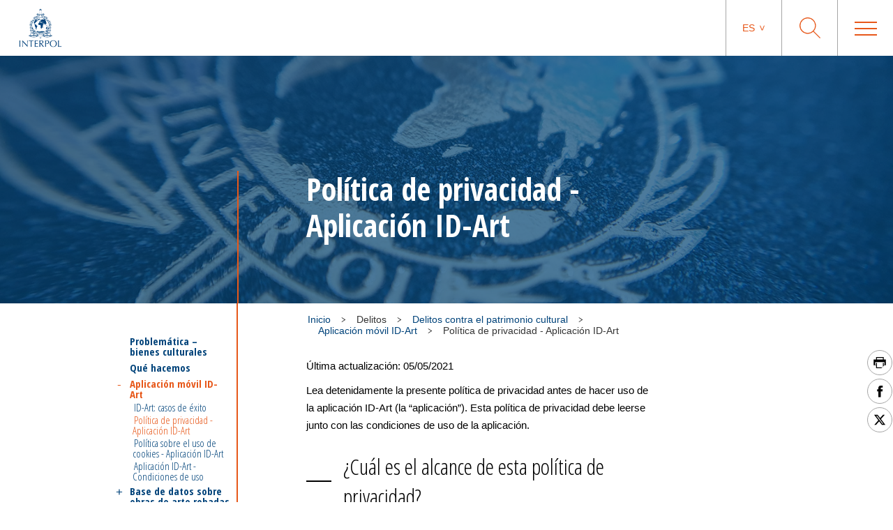

--- FILE ---
content_type: text/html; charset=UTF-8
request_url: https://www.interpol.int/es/Delitos/Delitos-contra-el-patrimonio-cultural/Aplicacion-movil-ID-Art/Politica-de-privacidad-Aplicacion-ID-Art
body_size: 86570
content:
<!DOCTYPE html>
<html>
    <head>
        <meta charset="utf-8">
        <meta name="viewport" content="width=device-width,initial-scale=1">
        <link rel="icon" href="/build/images/favicon/favicon.3f2bd244.ico" type="image/x-icon">

                        

    <title>Política de privacidad  - Aplicación ID-Art</title>
    <meta property="og:title" content="Política de privacidad  - Aplicación ID-Art" />
    <meta name="twitter:title" content="Política de privacidad  - Aplicación ID-Art">
    <meta name="twitter:card" content="summary_large_image">

    <meta name="description" content="" />
    <meta property="og:description" content="" />
    <meta name="twitter:description" content="">

    <meta property="og:image" name="og:image" content="https://www.interpol.int/var/interpol/storage/images/5/8/5/9/149585-1-eng-GB/7fc48a8e1585-Generic_01_1024x676.jpg" />
    <meta name="twitter:image" content="https://www.interpol.int/var/interpol/storage/images/5/8/5/9/149585-1-eng-GB/7fc48a8e1585-Generic_01_1024x676.jpg">

    <meta property="og:url" content="https://www.interpol.int/es/Delitos/Delitos-contra-el-patrimonio-cultural/Aplicacion-movil-ID-Art/Politica-de-privacidad-Aplicacion-ID-Art" />


    <meta name="robots" content="index, follow" />

    <link rel="canonical" href="https://www.interpol.int/es/Delitos/Delitos-contra-el-patrimonio-cultural/Aplicacion-movil-ID-Art/Politica-de-privacidad-Aplicacion-ID-Art" />

            <link rel="alternate" hreflang="en" href="/en/Crimes/Cultural-heritage-crime/ID-Art-mobile-app/Privacy-Policy-ID-Art-Application"/>
                <link rel="alternate" hreflang="fr" href="/fr/Infractions/Atteintes-au-patrimoine-culturel/Application-mobile-ID-Art/Politique-de-protection-de-la-vie-privee-Application-ID-Art"/>
                <link rel="alternate" hreflang="es" href="/es/Delitos/Delitos-contra-el-patrimonio-cultural/Aplicacion-movil-ID-Art/Politica-de-privacidad-Aplicacion-ID-Art"/>
                <link rel="alternate" hreflang="ar" href="/ar/4/3/ID-ART/ID-Art2"/>
                        <meta http-equiv="content-language" content="es">
        
        
                    <link rel="stylesheet" href="/build/main-int-css.47979c17.css">
            </head>
<body dir="ltr">

<div class="content">

            <header class="header">
    <div class="header__container">

                <a href="/es" class="header__logo nuxt-link-exact-active nuxt-link-active">
                            <img class="header__logo__img" src="/build/images/logo.e44aaf3c.webp" alt="Interpol Logo" />
            
                            <img class="header__logo__img--sticky" src="/build/images/logo-text-only.3bbd41df.webp" alt="Interpol Logo" />
                    </a>

        <div class="header__right">

                        <nav class="navigation js-MenuMobile">
    <button class="navigation__HiddenCloseButton"></button>
    <ul class="navigation__menu">

                                <li class="navigation__menu__item">

                                    <span class="navigation__link js-toggleSubMenuDesktop"
                          >
                        Quiénes somos
                    </span>
                    <ul class="navigation__submenu">
                                                                                <li>
                                <ul class="navigation__submenuList js-toggleSubMenuMobile">
                                    <li class="navigation__title">
                                                                                    <a href="/es/Quienes-somos/Que-es-INTERPOL"
                                                                                               title="¿Qué es INTERPOL?"                                                                                           >¿Qué es INTERPOL?</a>
                                                                            </li>
                                                                    </ul>
                            </li>
                                                                                <li>
                                <ul class="navigation__submenuList js-toggleSubMenuMobile">
                                    <li class="navigation__title">
                                                                                    <a href="/es/Quienes-somos/Secretaria-General"
                                                                                               title="Secretaría General"                                                                                           >Secretaría General</a>
                                                                            </li>
                                                                    </ul>
                            </li>
                                                                                <li>
                                <ul class="navigation__submenuList js-toggleSubMenuMobile">
                                    <li class="navigation__title">
                                                                                    <a href="/es/Quienes-somos/Gobernanza"
                                                                                               title="Gobernanza"                                                                                           >Gobernanza</a>
                                                                            </li>
                                                                    </ul>
                            </li>
                                                                                <li>
                                <ul class="navigation__submenuList js-toggleSubMenuMobile">
                                    <li class="navigation__title">
                                                                                    <a href="/es/Quienes-somos/Paises-miembros"
                                                                                               title="Paises miembros"                                                                                           >Paises miembros</a>
                                                                            </li>
                                                                    </ul>
                            </li>
                                                                                <li>
                                <ul class="navigation__submenuList js-toggleSubMenuMobile">
                                    <li class="navigation__title">
                                                                                    <a href="/es/Quienes-somos/Marco-Estrategico"
                                                                                               title="Marco estratégico"                                                                                           >Marco estratégico</a>
                                                                            </li>
                                                                    </ul>
                            </li>
                                                                                <li>
                                <ul class="navigation__submenuList js-toggleSubMenuMobile">
                                    <li class="navigation__title">
                                                                                    <a href="/es/Quienes-somos/Marco-juridico"
                                                                                               title="Marco jurídico"                                                                                           >Marco jurídico</a>
                                                                            </li>
                                                                    </ul>
                            </li>
                                                                                <li>
                                <ul class="navigation__submenuList js-toggleSubMenuMobile">
                                    <li class="navigation__title">
                                                                                    <a href="/es/Quienes-somos/Nuestra-financiacion"
                                                                                               title="Financiación"                                                                                           >Financiación</a>
                                                                            </li>
                                                                    </ul>
                            </li>
                                                                                <li>
                                <ul class="navigation__submenuList js-toggleSubMenuMobile">
                                    <li class="navigation__title">
                                                                                    <a href="/es/Quienes-somos/Nuestra-historia"
                                                                                               title="INTERPOL 100"                                                                                           >INTERPOL 100</a>
                                                                            </li>
                                                                    </ul>
                            </li>
                                                                                <li>
                                <ul class="navigation__submenuList js-toggleSubMenuMobile">
                                    <li class="navigation__title">
                                                                                    <a href="/es/Quienes-somos/Nuestros-socios"
                                                                                               title="Nuestros interlocutores"                                                                                           >Nuestros interlocutores</a>
                                                                            </li>
                                                                    </ul>
                            </li>
                                                                                <li>
                                <ul class="navigation__submenuList js-toggleSubMenuMobile">
                                    <li class="navigation__title">
                                                                                    <a href="/es/Quienes-somos/Comision-de-Control-de-los-Ficheros-de-INTERPOL-CCF"
                                                                                               title="Comisión de Control de los Ficheros (CCF)"                                                                                           >Comisión de Control de los Ficheros (CCF)</a>
                                                                            </li>
                                                                    </ul>
                            </li>
                                            </ul>
                            </li>
                                <li class="navigation__menu__item">

                                    <span class="navigation__link js-toggleSubMenuDesktop"
                          >
                        Delitos
                    </span>
                    <ul class="navigation__submenu">
                                                                                <li>
                                <ul class="navigation__submenuList js-toggleSubMenuMobile">
                                    <li class="navigation__title">
                                                                                    <a href="/es/Delitos/Corrupcion"
                                                                                               title="Corrupción"                                                                                           >Corrupción</a>
                                                                            </li>
                                                                    </ul>
                            </li>
                                                                                <li>
                                <ul class="navigation__submenuList js-toggleSubMenuMobile">
                                    <li class="navigation__title">
                                                                                    <a href="/es/Delitos/Falsificacion-de-moneda-y-documentos-de-seguridad"
                                                                                               title="Falsificación de moneda y documentos de seguridad"                                                                                           >Falsificación de moneda y documentos de seguridad</a>
                                                                            </li>
                                                                    </ul>
                            </li>
                                                                                <li>
                                <ul class="navigation__submenuList js-toggleSubMenuMobile">
                                    <li class="navigation__title">
                                                                                    <a href="/es/Delitos/Delitos-contra-menores"
                                                                                               title="Delitos contra menores"                                                                                           >Delitos contra menores</a>
                                                                            </li>
                                                                    </ul>
                            </li>
                                                                                <li>
                                <ul class="navigation__submenuList js-toggleSubMenuMobile">
                                    <li class="navigation__title">
                                                                                    <a href="/es/Delitos/Delitos-contra-el-patrimonio-cultural"
                                                                                               title="Delitos contra el patrimonio cultural"                                                                                           >Delitos contra el patrimonio cultural</a>
                                                                            </li>
                                                                    </ul>
                            </li>
                                                                                <li>
                                <ul class="navigation__submenuList js-toggleSubMenuMobile">
                                    <li class="navigation__title">
                                                                                    <a href="/es/Delitos/Ciberdelincuencia"
                                                                                               title="Ciberdelincuencia"                                                                                           >Ciberdelincuencia</a>
                                                                            </li>
                                                                    </ul>
                            </li>
                                                                                <li>
                                <ul class="navigation__submenuList js-toggleSubMenuMobile">
                                    <li class="navigation__title">
                                                                                    <a href="/es/Delitos/Trafico-de-drogas"
                                                                                               title="Tráfico de drogas"                                                                                           >Tráfico de drogas</a>
                                                                            </li>
                                                                    </ul>
                            </li>
                                                                                <li>
                                <ul class="navigation__submenuList js-toggleSubMenuMobile">
                                    <li class="navigation__title">
                                                                                    <a href="/es/Delitos/Delitos-contra-el-medio-ambiente"
                                                                                               title="Delitos contra el medio ambiente"                                                                                           >Delitos contra el medio ambiente</a>
                                                                            </li>
                                                                    </ul>
                            </li>
                                                                                <li>
                                <ul class="navigation__submenuList js-toggleSubMenuMobile">
                                    <li class="navigation__title">
                                                                                    <a href="/es/Delitos/Delincuencia-financiera"
                                                                                               title="Delincuencia financiera"                                                                                           >Delincuencia financiera</a>
                                                                            </li>
                                                                    </ul>
                            </li>
                                                                                <li>
                                <ul class="navigation__submenuList js-toggleSubMenuMobile">
                                    <li class="navigation__title">
                                                                                    <a href="/es/Delitos/Trafico-de-armas-de-fuego"
                                                                                               title="Tráfico de armas de fuego"                                                                                           >Tráfico de armas de fuego</a>
                                                                            </li>
                                                                    </ul>
                            </li>
                                                                                <li>
                                <ul class="navigation__submenuList js-toggleSubMenuMobile">
                                    <li class="navigation__title">
                                                                                    <a href="/es/Delitos/Trata-de-personas-y-trafico-de-migrantes"
                                                                                               title="Trata de personas y tráfico ilícito de migrantes"                                                                                           >Trata de personas y tráfico ilícito de migrantes</a>
                                                                            </li>
                                                                    </ul>
                            </li>
                                                                                <li>
                                <ul class="navigation__submenuList js-toggleSubMenuMobile">
                                    <li class="navigation__title">
                                                                                    <a href="/es/Delitos/Productos-ilegales"
                                                                                               title="Productos ilegales"                                                                                           >Productos ilegales</a>
                                                                            </li>
                                                                    </ul>
                            </li>
                                                                                <li>
                                <ul class="navigation__submenuList js-toggleSubMenuMobile">
                                    <li class="navigation__title">
                                                                                    <a href="/es/Delitos/Delincuencia-maritima"
                                                                                               title="Delitos marítimos"                                                                                           >Delitos marítimos</a>
                                                                            </li>
                                                                    </ul>
                            </li>
                                                                                <li>
                                <ul class="navigation__submenuList js-toggleSubMenuMobile">
                                    <li class="navigation__title">
                                                                                    <a href="/es/Delitos/Delincuencia-organizada"
                                                                                               title="Delincuencia organizada"                                                                                           >Delincuencia organizada</a>
                                                                            </li>
                                                                    </ul>
                            </li>
                                                                                <li>
                                <ul class="navigation__submenuList js-toggleSubMenuMobile">
                                    <li class="navigation__title">
                                                                                    <a href="/es/Delitos/Terrorismo"
                                                                                               title="Terrorismo"                                                                                           >Terrorismo</a>
                                                                            </li>
                                                                    </ul>
                            </li>
                                                                                <li>
                                <ul class="navigation__submenuList js-toggleSubMenuMobile">
                                    <li class="navigation__title">
                                                                                    <a href="/es/Delitos/Delincuencia-relacionada-con-vehiculos-de-motor"
                                                                                               title="Delincuencia relacionada con los vehículos"                                                                                           >Delincuencia relacionada con los vehículos</a>
                                                                            </li>
                                                                    </ul>
                            </li>
                                                                                <li>
                                <ul class="navigation__submenuList js-toggleSubMenuMobile">
                                    <li class="navigation__title">
                                                                                    <a href="/es/Delitos/Crimenes-de-guerra"
                                                                                               title="Crímenes de guerra"                                                                                           >Crímenes de guerra</a>
                                                                            </li>
                                                                    </ul>
                            </li>
                                            </ul>
                            </li>
                                <li class="navigation__menu__item">

                                    <span class="navigation__link js-toggleSubMenuDesktop"
                          >
                        Cómo trabajamos
                    </span>
                    <ul class="navigation__submenu">
                                                                                <li>
                                <ul class="navigation__submenuList js-toggleSubMenuMobile">
                                    <li class="navigation__title">
                                                                                    <a href="/es/Como-trabajamos/Gestion-de-Fronteras"
                                                                                               title="Gestión de fronteras"                                                                                           >Gestión de fronteras</a>
                                                                            </li>
                                                                    </ul>
                            </li>
                                                                                <li>
                                <ul class="navigation__submenuList js-toggleSubMenuMobile">
                                    <li class="navigation__title">
                                                                                    <a href="/es/Como-trabajamos/Desarrollo-de-capacidades"
                                                                                               title="Desarrollo de capacidades"                                                                                           >Desarrollo de capacidades</a>
                                                                            </li>
                                                                    </ul>
                            </li>
                                                                                <li>
                                <ul class="navigation__submenuList js-toggleSubMenuMobile">
                                    <li class="navigation__title">
                                                                                    <a href="/es/Como-trabajamos/Centro-de-Mando-y-Coordinacion"
                                                                                               title="Centro de Mando y Coordinación"                                                                                           >Centro de Mando y Coordinación</a>
                                                                            </li>
                                                                    </ul>
                            </li>
                                                                                <li>
                                <ul class="navigation__submenuList js-toggleSubMenuMobile">
                                    <li class="navigation__title">
                                                                                    <a href="/es/Como-trabajamos/Analisis-de-informacion-criminal"
                                                                                               title="Análisis de información criminal"                                                                                           >Análisis de información criminal</a>
                                                                            </li>
                                                                    </ul>
                            </li>
                                                                                <li>
                                <ul class="navigation__submenuList js-toggleSubMenuMobile">
                                    <li class="navigation__title">
                                                                                    <a href="/es/Como-trabajamos/Bases-de-datos"
                                                                                               title="Bases de datos"                                                                                           >Bases de datos</a>
                                                                            </li>
                                                                    </ul>
                            </li>
                                                                                <li>
                                <ul class="navigation__submenuList js-toggleSubMenuMobile">
                                    <li class="navigation__title">
                                                                                    <a href="/es/Como-trabajamos/Policia-cientifica"
                                                                                               title="Policía científica"                                                                                           >Policía científica</a>
                                                                            </li>
                                                                    </ul>
                            </li>
                                                                                <li>
                                <ul class="navigation__submenuList js-toggleSubMenuMobile">
                                    <li class="navigation__title">
                                                                                    <a href="/es/Como-trabajamos/Apoyo-en-investigaciones-sobre-fugitivos2"
                                                                                               title="Apoyo en investigaciones sobre fugitivos"                                                                                           >Apoyo en investigaciones sobre fugitivos</a>
                                                                            </li>
                                                                    </ul>
                            </li>
                                                                                <li>
                                <ul class="navigation__submenuList js-toggleSubMenuMobile">
                                    <li class="navigation__title">
                                                                                    <a href="/es/Como-trabajamos/I-Checkit"
                                                                                               title="I-Checkit"                                                                                           >I-Checkit</a>
                                                                            </li>
                                                                    </ul>
                            </li>
                                                                                <li>
                                <ul class="navigation__submenuList js-toggleSubMenuMobile">
                                    <li class="navigation__title">
                                                                                    <a href="/es/Como-trabajamos/I-Core-nuestra-idea-del-cambio"
                                                                                               title="I-Core: nuestra idea del cambio"                                                                                           >I-Core: nuestra idea del cambio</a>
                                                                            </li>
                                                                    </ul>
                            </li>
                                                                                <li>
                                <ul class="navigation__submenuList js-toggleSubMenuMobile">
                                    <li class="navigation__title">
                                                                                    <a href="/es/Como-trabajamos/Innovacion"
                                                                                               title="Innovación"                                                                                           >Innovación</a>
                                                                            </li>
                                                                    </ul>
                            </li>
                                                                                <li>
                                <ul class="navigation__submenuList js-toggleSubMenuMobile">
                                    <li class="navigation__title">
                                                                                    <a href="/es/Como-trabajamos/Equipos-de-intervencion-de-INTERPOL"
                                                                                               title="Equipos de intervención de INTERPOL"                                                                                           >Equipos de intervención de INTERPOL</a>
                                                                            </li>
                                                                    </ul>
                            </li>
                                                                                <li>
                                <ul class="navigation__submenuList js-toggleSubMenuMobile">
                                    <li class="navigation__title">
                                                                                    <a href="/es/Como-trabajamos/Proyecto-Stadia"
                                                                                               title="Seguridad de grandes acontecimientos"                                                                                           >Seguridad de grandes acontecimientos</a>
                                                                            </li>
                                                                    </ul>
                            </li>
                                                                                <li>
                                <ul class="navigation__submenuList js-toggleSubMenuMobile">
                                    <li class="navigation__title">
                                                                                    <a href="/es/Como-trabajamos/Notificaciones"
                                                                                               title="Notificaciones"                                                                                           >Notificaciones</a>
                                                                            </li>
                                                                    </ul>
                            </li>
                                            </ul>
                            </li>
                                <li class="navigation__menu__item">

                                    <span class="navigation__link js-toggleSubMenuDesktop"
                          >
                        Qué puede hacer usted
                    </span>
                    <ul class="navigation__submenu">
                                                                                <li>
                                <ul class="navigation__submenuList js-toggleSubMenuMobile">
                                    <li class="navigation__title">
                                                                                    <a href="/es/Que-puede-hacer-usted/Protejase"
                                                                                               title="Protéjase"                                                                                           >Protéjase</a>
                                                                            </li>
                                                                    </ul>
                            </li>
                                                                                <li>
                                <ul class="navigation__submenuList js-toggleSubMenuMobile">
                                    <li class="navigation__title">
                                                                                    <a href="/es/Que-puede-hacer-usted/Ayudenos-a-encontrar"
                                                                                               title="Ayúdenos a encontrar"                                                                                           >Ayúdenos a encontrar</a>
                                                                            </li>
                                                                    </ul>
                            </li>
                                                                                <li>
                                <ul class="navigation__submenuList js-toggleSubMenuMobile">
                                    <li class="navigation__title">
                                                                                    <a href="/es/Que-puede-hacer-usted/Si-necesita-ayuda"
                                                                                               title="Si necesita ayuda"                                                                                           >Si necesita ayuda</a>
                                                                            </li>
                                                                    </ul>
                            </li>
                                                                                <li>
                                <ul class="navigation__submenuList js-toggleSubMenuMobile">
                                    <li class="navigation__title">
                                                                                    <a href="/es/Que-puede-hacer-usted/Carreras"
                                                                                               title="Carreras"                                                                                           >Carreras</a>
                                                                            </li>
                                                                    </ul>
                            </li>
                                            </ul>
                            </li>
                                <li class="navigation__menu__item">

                                    <a href="/es/Noticias-y-acontecimientos"
                       class="navigation__link navigation__menu__item--DirectURL"
                                               title="Noticias"                       >
                        Noticias
                    </a>
                            </li>
                                <li class="navigation__menu__item">

                                    <a href="/es/Como-trabajamos/Notificaciones/Notificaciones-rojas/Ver-las-notificaciones-rojas"
                       class="navigation__link navigation__menu__item--DirectURL"
                                               title="Personas buscadas"                       >
                        Personas buscadas
                    </a>
                            </li>
                                <li class="navigation__menu__item">

                                    <a href="/es/Que-puede-hacer-usted/Identify-Me"
                       class="navigation__link navigation__menu__item--DirectURL"
                                               title="Identify Me"                        style="color:#FF3300;">
                        Identify Me
                    </a>
                            </li>
            </ul>
</nav>

            <div class="header__actions">

                                                    <div class="langage">
            <span class="langage__current js-toggleLanguageMenu"><a href="#">es</a></span>
        <ul class="langage__choices">
                            <li class="langage__choice js-toggleLanguageSelect">
                    <a href="/en/Crimes/Cultural-heritage-crime/ID-Art-mobile-app/Privacy-Policy-ID-Art-Application" title="Inglés">en</a>
                </li>
                            <li class="langage__choice js-toggleLanguageSelect">
                    <a href="/fr/Infractions/Atteintes-au-patrimoine-culturel/Application-mobile-ID-Art/Politique-de-protection-de-la-vie-privee-Application-ID-Art" title="Francés">fr</a>
                </li>
                            <li class="langage__choice js-toggleLanguageSelect">
                    <a href="/es/Delitos/Delitos-contra-el-patrimonio-cultural/Aplicacion-movil-ID-Art/Politica-de-privacidad-Aplicacion-ID-Art" title="Español">es</a>
                </li>
                            <li class="langage__choice js-toggleLanguageSelect">
                    <a href="/ar/4/3/ID-ART/ID-Art2" title="Arabe">ar</a>
                </li>
                    </ul>
    </div>
                
                <div class="search__toggle js-toggleSearch">
    <svg class="search__logo" xmlns="http://www.w3.org/2000/svg" viewBox="0 0 30 30">
        <title>icon-loupe</title>
        <path d="M22.25,11.75A10.45,10.45,0,1,0,11.8,22.2,10.45,10.45,0,0,0,22.25,11.75ZM30,29.1l-.9.9-9.5-9.5a11.74,11.74,0,1,1,.9-.9Z"/>
    </svg>
    <svg class="search__closesearch" xmlns="http://www.w3.org/2000/svg" xmlns:xlink="http://www.w3.org/1999/xlink" width="23px" height="23px" viewBox="0 0 23 23">
        <path fillRule="evenodd" d="M 22.81 22.11C 22.81 22.11 22.11 22.81 22.11 22.81 22.11 22.81 11.5 12.21 11.5 12.21 11.5 12.21 0.89 22.81 0.89 22.81 0.89 22.81 0.19 22.11 0.19 22.11 0.19 22.11 10.79 11.5 10.79 11.5 10.79 11.5 0.19 0.89 0.19 0.89 0.19 0.89 0.89 0.19 0.89 0.19 0.89 0.19 11.5 10.79 11.5 10.79 11.5 10.79 22.11 0.19 22.11 0.19 22.11 0.19 22.81 0.89 22.81 0.89 22.81 0.89 12.21 11.5 12.21 11.5 12.21 11.5 22.81 22.11 22.81 22.11Z" fill="rgb(241,243,244)"/>
    </svg>
</div>

<div class="search">
    <h2>¿Qué busca usted?</h2>
    <form class="search__actions" action="/es/Pagina-de-busqueda">
        <input name="search" class="search__input" placeholder="Escriba lo que busca..." type="text" />
        <button class="search__trigger">
            <svg class="search__logo" xmlns="http://www.w3.org/2000/svg" viewBox="0 0 30 30">
                <title>icon-loupe</title>
                <path d="M22.25,11.75A10.45,10.45,0,1,0,11.8,22.2,10.45,10.45,0,0,0,22.25,11.75ZM30,29.1l-.9.9-9.5-9.5a11.74,11.74,0,1,1,.9-.9Z"/>
            </svg>
        </button>
    </form>
</div>

                <div class="menu__toggle js-toggleMenuMobile">
                    <div class="menu__toggle__btn">
                        <span></span>
                    </div>
                </div>

            </div>

        </div>
    </div>
</header>

    
            <div class="edito dispatch-container">
                                            
<div class="bannerEdito" style="background-image: url('https://www.interpol.int/var/interpol/storage/images/_aliases/banner/5/9/5/9/149595-1-eng-GB/64f66c7069f7-Generic_01_1440x450.jpg')">
    <div class="container bannerEdito__container">
        <div class="bannerEdito__content">
            <h1 class="bannerEdito__title">Política de privacidad  - Aplicación ID-Art</h1>
                    </div>
    </div>
</div>




        
        
                                                    <div class="container breadcrumb">
        <div class="breadcrumb__wrapper">
                        <script type="application/ld+json">
                {
                    "@context": "http://schema.org",
                    "@type": "BreadcrumbList",
                    "itemListElement": [
                                                    {
                                "@type": "ListItem",
                                "position": 1,
                                "item": {
                                    "@id": "_:b1",
                                    "name": "Delitos"
                                }
                            },                                                    {
                                "@type": "ListItem",
                                "position": 2,
                                "item": {
                                    "@id": "https://www.interpol.int/es/Delitos/Delitos-contra-el-patrimonio-cultural",
                                    "name": "Delitos contra el patrimonio cultural"
                                }
                            },                                                    {
                                "@type": "ListItem",
                                "position": 3,
                                "item": {
                                    "@id": "https://www.interpol.int/es/Delitos/Delitos-contra-el-patrimonio-cultural/Aplicacion-movil-ID-Art",
                                    "name": "Aplicación móvil ID-Art"
                                }
                            },                                                    {
                                "@type": "ListItem",
                                "position": 4,
                                "item": {
                                    "@id": "https://www.interpol.int/es/Delitos/Delitos-contra-el-patrimonio-cultural/Aplicacion-movil-ID-Art/Politica-de-privacidad-Aplicacion-ID-Art",
                                    "name": "Política de privacidad  - Aplicación ID-Art"
                                }
                            }                                            ]
                }
            </script>
            <span>
                <a href="/es">Inicio</a>
            </span>
                            <div class="breadcrumb__arrow">
                    <img src="/build/images/arrow-down.7a47c218.svg" alt=">" />
                </div>
                <span>
                                            Delitos
                                    </span>
                            <div class="breadcrumb__arrow">
                    <img src="/build/images/arrow-down.7a47c218.svg" alt=">" />
                </div>
                <span>
                    <a href="/es/Delitos/Delitos-contra-el-patrimonio-cultural">                        Delitos contra el patrimonio cultural
                    </a>                </span>
                            <div class="breadcrumb__arrow">
                    <img src="/build/images/arrow-down.7a47c218.svg" alt=">" />
                </div>
                <span>
                    <a href="/es/Delitos/Delitos-contra-el-patrimonio-cultural/Aplicacion-movil-ID-Art">                        Aplicación móvil ID-Art
                    </a>                </span>
                            <div class="breadcrumb__arrow">
                    <img src="/build/images/arrow-down.7a47c218.svg" alt=">" />
                </div>
                <span class="active">
                                            Política de privacidad  - Aplicación ID-Art
                                    </span>
                    </div>
    </div>

                    
        
                                                <div class="sharesShortcuts">
    <div class="sharesShortcuts__wrapper">
        <div class="sharesShortcuts__content">
            <a href="javascript:window.print();" class="sharesShortcuts__urlSocial print">
                <img src="[data-uri]" alt="Imprimir esta página" class="sharesShortcuts__iconSocial">
            </a>
                                <a class="sharesShortcuts__urlSocial" href="https://www.facebook.com/sharer.php?u=https://www.interpol.int/es/Delitos/Delitos-contra-el-patrimonio-cultural/Aplicacion-movil-ID-Art/Politica-de-privacidad-Aplicacion-ID-Art" title="Compartir esta página" target="_blank">
        <img class="sharesShortcuts__iconSocial" src="/build/images/socials/icon-Facebook.a15116b8.svg" alt="Facebook INTERPOL"/>
</a>

                             <a class="sharesShortcuts__urlSocial" href="https://x.com/intent/post?url=https://www.interpol.int/es/Delitos/Delitos-contra-el-patrimonio-cultural/Aplicacion-movil-ID-Art/Politica-de-privacidad-Aplicacion-ID-Art&amp;text=INTERPOL - X INTERPOL%0D" title="Compartir esta página" target="_blank">
        <img class="sharesShortcuts__iconSocial" src="/build/images/socials/icon-X.0c511b16.svg" alt="X INTERPOL"/>
</a>

                        <a href="javascript:window.scrollTo(0,0);" class="sharesShortcuts__urlSocial scrollTop">
                <img src="/build/images/arrow-up-stroke.76924688.svg" alt="Scroll to top" class="sharesShortcuts__iconSocial">
            </a>
        </div>
    </div>
</div>
                    
        
                                    <div class="pageDescription--withMenu">
        <div class="pageDescription--withMenu__menu">
    <div class="pageDescription--withMenu__menu__mobile">
        <select class="generalForm__selectArea">
            <option selected="selected" style="display: none;">SELECCIONAR UNA PÁGINA</option>
                                                <option value="https://www.interpol.int/es/Delitos/Delitos-contra-el-patrimonio-cultural/Problematica-bienes-culturales" class="lvl1">Problemática – bienes culturales</option>
                                                                                                                    <option value="https://www.interpol.int/es/Delitos/Delitos-contra-el-patrimonio-cultural/Que-hacemos" class="lvl1">Qué hacemos</option>
                                                                                                                    <option value="https://www.interpol.int/es/Delitos/Delitos-contra-el-patrimonio-cultural/Aplicacion-movil-ID-Art" class="lvl1">Aplicación móvil ID-Art</option>
                                                                            <option value="https://www.interpol.int/es/Delitos/Delitos-contra-el-patrimonio-cultural/Aplicacion-movil-ID-Art/ID-Art-casos-de-exito" class="lvl2">-- ID-Art: casos de éxito</option>
                                            <option value="https://www.interpol.int/es/Delitos/Delitos-contra-el-patrimonio-cultural/Aplicacion-movil-ID-Art/Politica-de-privacidad-Aplicacion-ID-Art" class="lvl2">-- Política de privacidad  - Aplicación ID-Art</option>
                                            <option value="https://www.interpol.int/es/Delitos/Delitos-contra-el-patrimonio-cultural/Aplicacion-movil-ID-Art/Politica-sobre-el-uso-de-cookies-Aplicacion-ID-Art" class="lvl2">-- Política sobre el uso de cookies - Aplicación ID-Art</option>
                                            <option value="https://www.interpol.int/es/Delitos/Delitos-contra-el-patrimonio-cultural/Aplicacion-movil-ID-Art/Aplicacion-ID-Art-Condiciones-de-uso" class="lvl2">-- Aplicación ID-Art - Condiciones de uso</option>
                                                                                    <option value="https://www.interpol.int/es/Delitos/Delitos-contra-el-patrimonio-cultural/Base-de-datos-sobre-obras-de-arte-robadas" class="lvl1">Base de datos sobre obras de arte robadas</option>
                                                                            <option value="https://www.interpol.int/es/Delitos/Delitos-contra-el-patrimonio-cultural/Base-de-datos-sobre-obras-de-arte-robadas/Formulario-de-solicitud-para-acceder-a-la-base-de-datos-de-INTERPOL-sobre-obras-de-arte" class="lvl2">-- Formulario de solicitud para acceder a la base de datos de INTERPOL sobre obras de arte</option>
                                                                                    <option value="https://www.interpol.int/es/Delitos/Delitos-contra-el-patrimonio-cultural/Object-ID" class="lvl1">Object ID</option>
                                                                                                                    <option value="https://www.interpol.int/es/Delitos/Delitos-contra-el-patrimonio-cultural/Alianzas" class="lvl1">Alianzas</option>
                                                                                                                    <option value="https://www.interpol.int/es/Delitos/Delitos-contra-el-patrimonio-cultural/Proteccion-del-patrimonio-cultural" class="lvl1">Protección del patrimonio cultural</option>
                                                                                        </select>
    </div>
    <ul class="top-level">
                    <li class="top-sublevel">
                <ul>
                    <li class="navigation_title js-toggleDispatchMenu">
                        <span>
                                                    <a href="/es/Delitos/Delitos-contra-el-patrimonio-cultural/Problematica-bienes-culturales">Problemática – bienes culturales</a>
                                                </span>
                    </li>
                                    </ul>
            </li>
                    <li class="top-sublevel">
                <ul>
                    <li class="navigation_title js-toggleDispatchMenu">
                        <span>
                                                    <a href="/es/Delitos/Delitos-contra-el-patrimonio-cultural/Que-hacemos">Qué hacemos</a>
                                                </span>
                    </li>
                                    </ul>
            </li>
                    <li class="top-sublevel">
                <ul>
                    <li class="navigation_title js-toggleDispatchMenu active nav_with_child">
                        <span>
                                                    <a href="/es/Delitos/Delitos-contra-el-patrimonio-cultural/Aplicacion-movil-ID-Art">Aplicación móvil ID-Art</a>
                                                </span>
                    </li>
                                        <li>
                        <ul class="sub-menu">
                                                            <li>
                                                                            <span><a href="/es/Delitos/Delitos-contra-el-patrimonio-cultural/Aplicacion-movil-ID-Art/ID-Art-casos-de-exito">ID-Art: casos de éxito</a></span>
                                                                                                                                                </li>
                                                            <li class="active">
                                                                            <span><a href="/es/Delitos/Delitos-contra-el-patrimonio-cultural/Aplicacion-movil-ID-Art/Politica-de-privacidad-Aplicacion-ID-Art">Política de privacidad  - Aplicación ID-Art</a></span>
                                                                                                                                                </li>
                                                            <li>
                                                                            <span><a href="/es/Delitos/Delitos-contra-el-patrimonio-cultural/Aplicacion-movil-ID-Art/Politica-sobre-el-uso-de-cookies-Aplicacion-ID-Art">Política sobre el uso de cookies - Aplicación ID-Art</a></span>
                                                                                                                                                </li>
                                                            <li>
                                                                            <span><a href="/es/Delitos/Delitos-contra-el-patrimonio-cultural/Aplicacion-movil-ID-Art/Aplicacion-ID-Art-Condiciones-de-uso">Aplicación ID-Art - Condiciones de uso</a></span>
                                                                                                                                                </li>
                                                    </ul>
                    </li>
                                    </ul>
            </li>
                    <li class="top-sublevel">
                <ul>
                    <li class="navigation_title js-toggleDispatchMenu nav_with_child">
                        <span>
                                                    <a href="/es/Delitos/Delitos-contra-el-patrimonio-cultural/Base-de-datos-sobre-obras-de-arte-robadas">Base de datos sobre obras de arte robadas</a>
                                                </span>
                    </li>
                                        <li>
                        <ul class="sub-menu">
                                                            <li>
                                                                            <span><a href="/es/Delitos/Delitos-contra-el-patrimonio-cultural/Base-de-datos-sobre-obras-de-arte-robadas/Formulario-de-solicitud-para-acceder-a-la-base-de-datos-de-INTERPOL-sobre-obras-de-arte">Formulario de solicitud para acceder a la base de datos de INTERPOL sobre obras de arte</a></span>
                                                                                                                                                </li>
                                                    </ul>
                    </li>
                                    </ul>
            </li>
                    <li class="top-sublevel">
                <ul>
                    <li class="navigation_title js-toggleDispatchMenu">
                        <span>
                                                    <a href="/es/Delitos/Delitos-contra-el-patrimonio-cultural/Object-ID">Object ID</a>
                                                </span>
                    </li>
                                    </ul>
            </li>
                    <li class="top-sublevel">
                <ul>
                    <li class="navigation_title js-toggleDispatchMenu">
                        <span>
                                                    <a href="/es/Delitos/Delitos-contra-el-patrimonio-cultural/Alianzas">Alianzas</a>
                                                </span>
                    </li>
                                    </ul>
            </li>
                    <li class="top-sublevel">
                <ul>
                    <li class="navigation_title js-toggleDispatchMenu">
                        <span>
                                                    <a href="/es/Delitos/Delitos-contra-el-patrimonio-cultural/Proteccion-del-patrimonio-cultural">Protección del patrimonio cultural</a>
                                                </span>
                    </li>
                                    </ul>
            </li>
            </ul>
</div>
            </div>

        
        
                    <div class="dispatch-like">
        
            
            <div class="container wrapper_wysiwygEdito">
                <div class="ezrichtext-field"><p>&Uacute;ltima actualizaci&oacute;n: 05/05/2021</p><p>Lea detenidamente la presente pol&iacute;tica de privacidad antes de hacer uso de la aplicaci&oacute;n ID-Art (la &ldquo;aplicaci&oacute;n&rdquo;). Esta pol&iacute;tica de privacidad debe leerse junto con las condiciones de uso de la aplicaci&oacute;n.</p><h3>&iquest;Cu&aacute;l es el alcance de esta pol&iacute;tica de privacidad?</h3><p>La presente pol&iacute;tica de privacidad describe el modo en que la Secretar&iacute;a General de INTERPOL (&ldquo;la Secretar&iacute;a General&rdquo; o &ldquo;nosotros&rdquo;) recoge y trata los datos de car&aacute;cter personal de aquellos que hacen uso de la aplicaci&oacute;n ID-Art (colectivamente, &ldquo;los usuarios&rdquo; o &ldquo;usted&rdquo;, o el &ldquo;usuario&rdquo;). Explica asimismo c&oacute;mo pueden los usuarios ejercer sus derechos en relaci&oacute;n con los datos de car&aacute;cter personal recogidos a trav&eacute;s de la aplicaci&oacute;n.</p><h3>&iquest;Qu&eacute; se entiende por datos de car&aacute;cter personal?</h3><p>Los &ldquo;datos de car&aacute;cter personal&rdquo; son todos los datos relativos a una persona identificada o susceptible de ser identificada por medios a los que se pueda razonablemente recurrir.</p><h3>&iquest;Por qu&eacute; tratamos los datos de car&aacute;cter personal?</h3><p>Cuando los usuarios descargan y usan la aplicaci&oacute;n ID-Art, la Secretar&iacute;a General trata algunos datos de car&aacute;cter personal a fin de asegurar la puesta en marcha y el eficaz funcionamiento de la aplicaci&oacute;n.</p><p>Asimismo, la Secretar&iacute;a General puede tratar los datos de car&aacute;cter personal que el usuario facilita al usar la funcionalidad de informaci&oacute;n, para garantizar la cooperaci&oacute;n policial internacional en la lucha contra la delincuencia relacionada con los bienes culturales, como las excavaciones il&iacute;citas, el robo y el tr&aacute;fico internacional de tales bienes.</p><h3>&iquest;Sobre qu&eacute; fundamentos jur&iacute;dicos se asienta el tratamiento que hacemos de los datos de car&aacute;cter personal?</h3><p>Los datos de car&aacute;cter personal del usuario ser&aacute;n tratados de acuerdo con los siguientes fundamentos jur&iacute;dicos:</p><ul><li>el consentimiento del titular de los datos (cuando (i) descargue la aplicaci&oacute;n; (ii) proporcione de forma voluntaria sus datos de car&aacute;cter personal a trav&eacute;s de la aplicaci&oacute;n; o (iii) env&iacute;e un correo electr&oacute;nico a la Secretar&iacute;a General a trav&eacute;s de la funcionalidad de informaci&oacute;n o transfiera datos personales a otros &oacute;rganos de INTERPOL u otras autoridades nacionales encargadas de la aplicaci&oacute;n de la ley),</li><li>los intereses leg&iacute;timos de la Organizaci&oacute;n (cuando (i) los datos de car&aacute;cter personal se traten para proteger la integridad de la aplicaci&oacute;n y de los servicios prestados a trav&eacute;s de esta; o (ii) la aplicaci&oacute;n recabe estad&iacute;sticas sobre el uso que se hace de ella).</li></ul><h3>&iquest;Qu&eacute; tipos de datos de car&aacute;cter personal son objeto de tratamiento?</h3><p>La Secretar&iacute;a General tratar&aacute; las siguientes categor&iacute;as de datos de car&aacute;cter personal:</p><p>1)&nbsp;&nbsp; &nbsp;Datos de car&aacute;cter personal que se tratan cuando el usuario descarga y utiliza la aplicaci&oacute;n:</p><ul><li>B&uacute;squedas: los criterios de b&uacute;squeda (b&uacute;squeda manual) y las im&aacute;genes (b&uacute;squeda visual) que el usuario introduce para compararlos con las obras de arte robadas que figuran en la base de datos.</li><li>Datos de registro, incluida la direcci&oacute;n IP y la fecha y la hora de acceso del usuario, cuando este accede a la informaci&oacute;n de la base de datos sobre obras de arte robadas, para proteger la integridad de la aplicaci&oacute;n y de los servicios prestados a trav&eacute;s de ella.</li><li>Metadatos, que se recogen con fines estad&iacute;sticos cuando el usuario introduce una imagen para compararla (b&uacute;squeda visual) y que pueden consistir en informaci&oacute;n sobre el dispositivo, el idioma, el sistema operativo, y el tama&ntilde;o y peso de la imagen.</li><li>Informaci&oacute;n almacenada en las <em>cookies </em>con fines anal&iacute;ticos y de rendimiento. Para obtener m&aacute;s informaci&oacute;n sobre el uso de las <em>cookies</em>, v&eacute;ase nuestra pol&iacute;tica sobre el uso de <em>cookies </em>adjunta al presente documento.</li></ul><p>2)&nbsp;&nbsp; &nbsp;Datos de car&aacute;cter personal tratados cuando el usuario env&iacute;a un correo electr&oacute;nico a la Secretar&iacute;a General usando la funcionalidad de informaci&oacute;n:</p><ul><li>Datos de car&aacute;cter personal relativos al usuario, incluido el nombre y la direcci&oacute;n de correo electr&oacute;nico.</li><li>Datos de car&aacute;cter personal relativos a otras personas, cuando sean relevantes para los fines de cooperaci&oacute;n policial internacional.</li></ul><p>Tenga en cuenta que los datos tratados con fines de cooperaci&oacute;n policial internacional lo son de conformidad con el <a href="/es/Media/Documentos/Juridicos/Reference-documents/Reglamento-de-INTERPOL-sobre-el-Tratamiento-de-Datos" target="_blank">Reglamento de INTERPOL sobre el Tratamiento de Datos</a>. Los datos de car&aacute;cter personal tratados con otros fines lo son de conformidad con la Decisi&oacute;n relativa al tratamiento de datos personales con fines administrativos.</p><p>La aplicaci&oacute;n trata los siguientes tipos de datos de car&aacute;cter personal a nivel local, en su dispositivo, lo que significa que la Secretar&iacute;a General no puede acceder a ellos:</p><p>1)&nbsp;&nbsp; &nbsp;Datos de car&aacute;cter personal tratados para mejorar la experiencia del usuario:</p><ul><li>Datos de ubicaci&oacute;n, basados en la localizaci&oacute;n GPS (si el usuario ha dado su consentimiento) o el pa&iacute;s asociado al dispositivo, para ajustar el contenido de la p&aacute;gina principal a la ubicaci&oacute;n del usuario.</li></ul><p>2)&nbsp;&nbsp; &nbsp;Datos de car&aacute;cter personal que el usuario puede almacenar en la aplicaci&oacute;n, relacionados con lo siguiente:</p><ul><li>Historial de b&uacute;squeda.</li><li>Formularios Object-ID.</li><li>Fichas de un lugar.</li></ul><h3>&iquest;C&oacute;mo tratamos sus datos?</h3><p>Sus datos de car&aacute;cter personal se tratar&aacute;n de acuerdo con los siguientes principios:</p><p><strong>-&nbsp;&nbsp; &nbsp;Tratamiento leg&iacute;timo</strong></p><p>Sus datos de car&aacute;cter personal se tratar&aacute;n siempre que usted haya dado su consentimiento o lo justifique la defensa de los intereses leg&iacute;timos de la Organizaci&oacute;n, de conformidad con las normas y pol&iacute;ticas de INTERPOL en materia de protecci&oacute;n de datos personales.</p><p><strong>-&nbsp;&nbsp; &nbsp;Limitaci&oacute;n de la finalidad</strong></p><p>Dichos datos se recoger&aacute;n con las finalidades enumeradas en la presente pol&iacute;tica de privacidad y se tratar&aacute;n de una manera que sea compatible con las mismas. Se considerar&aacute; que el tratamiento adicional de los datos de car&aacute;cter personal para fines estad&iacute;sticos, de archivo o investigaci&oacute;n es compatible con la finalidad inicial.</p><p><strong>-&nbsp;&nbsp; &nbsp;Calidad de los datos</strong></p><p>La Secretar&iacute;a General velar&aacute; por que los datos de car&aacute;cter personal objeto de tratamiento sean exactos y pertinentes, no sean excesivos respecto de los fines para los que fueron recogidos y, en caso necesario, est&eacute;n actualizados.</p><p>Los usuarios deber&aacute;n garantizar, a su leal saber y entender, que los datos que env&iacute;en a la Secretar&iacute;a General sean exactos y pertinentes, no sean excesivos respecto de los fines para los que fueron recogidos y, en caso necesario, est&eacute;n actualizados.</p><p><strong>-&nbsp;&nbsp; &nbsp;Transparencia</strong></p><p>Los datos de car&aacute;cter personal se tratar&aacute;n de un modo transparente: se mantendr&aacute; informados a los usuarios de por qu&eacute; y c&oacute;mo son tratados por la Secretar&iacute;a General y de los medios que pueden utilizar para ejercer sus derechos.</p><p><strong>-&nbsp;&nbsp; &nbsp;Confidencialidad</strong></p><p>Las personas que en la Secretar&iacute;a General traten los datos de car&aacute;cter personal durante el desempe&ntilde;o de sus funciones relacionadas con la aplicaci&oacute;n solo podr&aacute;n acceder a ellos siguiendo el principio de la &ldquo;necesidad de conocer&rdquo;. Dichas personas estar&aacute;n asimismo sujetas a la obligaci&oacute;n de confidencialidad.</p><p>Los datos de car&aacute;cter personal de los usuarios no se revelar&aacute;n a terceros sin el consentimiento previo de los usuarios, a menos que surjan circunstancias espec&iacute;ficas en las que la Secretar&iacute;a General se considere obligada a hacerlo (v&eacute;ase m&aacute;s adelante).</p><p><strong>-&nbsp;&nbsp; &nbsp;Seguridad</strong></p><p>Se garantizar&aacute; la seguridad de los datos, y se proteger&aacute; a estos contra todo riesgo que pueda vulnerar su confidencialidad, integridad y disponibilidad. La Secretar&iacute;a General aplicar&aacute; medidas t&eacute;cnicas y organizativas para atenuar los riesgos de alteraci&oacute;n o destrucci&oacute;n accidental o il&iacute;cita de datos, su p&eacute;rdida fortuita y su divulgaci&oacute;n o acceso no autorizados, y para protegerlos de cualesquiera otras modalidades il&iacute;citas de tratamiento.</p><p><strong>-&nbsp;&nbsp; &nbsp;Derechos del titular de los datos</strong></p><p>Los usuarios dispondr&aacute;n del derecho a acceder a sus datos de car&aacute;cter personal, rectificarlos y eliminarlos. Estos derechos se describen m&aacute;s en detalle en la presente pol&iacute;tica de privacidad.</p><p><strong>-&nbsp;&nbsp; &nbsp;Responsabilidad</strong></p><p>Los empleados de la Secretar&iacute;a General que, en el desempe&ntilde;o de sus funciones, traten datos de car&aacute;cter personal de los usuarios ser&aacute;n consideradas responsables del tratamiento de dichos datos y tendr&aacute;n que poder demostrar que estos datos se tratan de conformidad con las normas y pol&iacute;ticas aplicables de la Organizaci&oacute;n.</p><h3>&iquest;Durante cu&aacute;nto tiempo conservamos sus datos?</h3><p>La Secretar&iacute;a General almacenar&aacute; los siguientes tipos de datos de car&aacute;cter personal:</p><p>1)&nbsp;&nbsp; &nbsp;Datos de car&aacute;cter personal que se tratan cuando el usuario descarga y utiliza la aplicaci&oacute;n:</p><ul><li>B&uacute;squedas: las im&aacute;genes (b&uacute;squeda visual) que el usuario introduce para compararlas con las obras de arte robadas que figuran en la base de datos son almacenadas por un proveedor de servicios de Francia durante 15 d&iacute;as.</li><li>Los datos de registro, incluida la direcci&oacute;n IP y la fecha y la hora de acceso del usuario, cuando este accede a la informaci&oacute;n de la base de datos sobre obras de arte robadas, se almacenan en nuestros servidores durante un per&iacute;odo de 24 meses, para proteger la integridad de la aplicaci&oacute;n y de los servicios prestados a trav&eacute;s de ella.</li><li>Los metadatos, que se recogen con fines estad&iacute;sticos cuando el usuario introduce una imagen para compararla (b&uacute;squeda visual) y que pueden consistir en informaci&oacute;n sobre el dispositivo, el idioma y el sistema operativo, son almacenados en forma de estad&iacute;sticas por un proveedor de servicios en Francia.</li><li>La informaci&oacute;n almacenada en las cookies, que se recoge para fines anal&iacute;ticos y de rendimiento, se conserva en los servidores de Google durante un per&iacute;odo m&aacute;ximo de 20 meses. Para obtener m&aacute;s informaci&oacute;n sobre el uso de las cookies, v&eacute;ase nuestra pol&iacute;tica sobre el uso de cookies adjunta al presente documento.</li></ul><p>2)&nbsp;&nbsp; &nbsp;Datos de car&aacute;cter personal tratados cuando el usuario env&iacute;a un correo electr&oacute;nico a la Secretar&iacute;a General usando la funcionalidad de informaci&oacute;n:</p><ul><li>Los datos de car&aacute;cter personal relativos al usuario, incluido el nombre y la direcci&oacute;n de correo electr&oacute;nico, se almacenan durante un per&iacute;odo de 5 a&ntilde;os o hasta que se cumpla la finalidad para la que hayan sido recogidos.</li><li>Los datos de car&aacute;cter personal relativos a otras personas, cuando sean relevantes para los fines de la cooperaci&oacute;n policial internacional, se almacenan de acuerdo con el plazo de conservaci&oacute;n estipulado en el <a href="/es/Media/Documentos/Juridicos/Reference-documents/Reglamento-de-INTERPOL-sobre-el-Tratamiento-de-Datos" target="_blank">Reglamento de INTERPOL sobre el Tratamiento de Datos</a>.</li></ul><p>3)&nbsp;&nbsp; &nbsp;Los datos personales almacenados en la aplicaci&oacute;n, como su historial de b&uacute;squeda, los formularios Object-ID o las fichas de un lugar, se almacenan de forma local en su dispositivo hasta que elimine usted los datos de la aplicaci&oacute;n o la propia aplicaci&oacute;n.</p><h3>&iquest;Qui&eacute;n tiene acceso a sus datos de car&aacute;cter personal??</h3><p>Con el fin de gestionar la aplicaci&oacute;n y los informes entrantes y garantizar su conformidad con la normativa aplicable, las siguientes personas y entidades tendr&aacute;n acceso a los datos tratados:</p><p>-&nbsp;&nbsp; &nbsp;las personas que, en los departamentos pertinentes de la Secretar&iacute;a General, se encarguen de garantizar el funcionamiento eficaz de la aplicaci&oacute;n ID-Art y de gestionar los informes,</p><p>-&nbsp;&nbsp; &nbsp;los proveedores de servicios de INTERPOL encargados de implementar, proteger y mejorar la aplicaci&oacute;n,</p><p>-&nbsp;&nbsp; &nbsp;el Responsable de la Protecci&oacute;n de Datos de INTERPOL,</p><p>-&nbsp;&nbsp; &nbsp;el Responsable de la Seguridad de la Informaci&oacute;n de INTERPOL,</p><p>-&nbsp;&nbsp; &nbsp;los funcionarios encargados de la seguridad de la informaci&oacute;n, la auditor&iacute;a interna y los servicios de supervisi&oacute;n de la Secretar&iacute;a General, y</p><p>-&nbsp;&nbsp; &nbsp;la Comisi&oacute;n de Control de los Ficheros de INTERPOL, que es el &oacute;rgano independiente encargado de garantizar que el tratamiento de datos personales llevado a cabo por INTERPOL sea acorde con su propia normativa.</p><h3>&iquest;Revelamos sus datos de car&aacute;cter personal?</h3><p>Por norma general, no transmitiremos sus datos personales a terceros si usted no nos ha dado previamente su consentimiento. No obstante, pueden darse circunstancias en las que la Secretar&iacute;a General se vea obligada a revelar tales datos con uno de los fines siguientes:</p><p>-&nbsp;&nbsp; &nbsp;para cumplir con alguna obligaci&oacute;n legal a la que la Organizaci&oacute;n est&eacute; sujeta;</p><p>-&nbsp;&nbsp; &nbsp;para asegurar la protecci&oacute;n e integridad de la aplicaci&oacute;n y los servicios prestados a trav&eacute;s de esta, as&iacute; como otros intereses leg&iacute;timos de la Organizaci&oacute;n;</p><p>-&nbsp;&nbsp; &nbsp;para proteger intereses esenciales de los usuarios y tambi&eacute;n de otras personas;</p><p>-&nbsp;&nbsp; &nbsp;por motivos de salud y seguridad p&uacute;blicas;</p><p>-&nbsp;&nbsp; &nbsp;para el reconocimiento, el ejercicio o la defensa de cualquier derecho de la Organizaci&oacute;n en un procedimiento judicial; o</p><p>-&nbsp;&nbsp; &nbsp;para la ejecuci&oacute;n de un contrato.</p><p>Tenga en cuenta que cuando env&iacute;a un correo electr&oacute;nico a la Secretar&iacute;a General haciendo uso de la funcionalidad de informaci&oacute;n, da su consentimiento para que sus datos personales puedan darse a conocer a las Oficinas Centrales Nacionales de INTERPOL y a los organismos nacionales pertinentes encargados de la aplicaci&oacute;n de la ley.</p><h3>&iquest;Cu&aacute;les son sus derechos como persona objeto de los datos?</h3><p><strong>-&nbsp;&nbsp; &nbsp;Derecho de acceso a sus datos de car&aacute;cter personal</strong></p><p>Tendr&aacute; usted derecho a solicitar el acceso a sus datos de car&aacute;cter personal tratados por la Secretar&iacute;a General y a obtener una copia de ellos, a menos que el acceso a dichos datos vulnere:</p><p>&nbsp;&nbsp;&nbsp;&nbsp; a)&nbsp;&nbsp; &nbsp;los derechos y libertades de terceros;</p><p>&nbsp;&nbsp;&nbsp;&nbsp; b)&nbsp;&nbsp; &nbsp;el r&eacute;gimen de confidencialidad de INTERPOL; o</p><p>&nbsp;&nbsp;&nbsp;&nbsp; c)&nbsp;&nbsp; &nbsp;los intereses leg&iacute;timos de la Organizaci&oacute;n.</p><p><strong>-&nbsp;&nbsp; &nbsp;Derecho de rectificaci&oacute;n y actualizaci&oacute;n de sus datos de car&aacute;cter personal</strong></p><p>Podr&aacute; usted solicitar la rectificaci&oacute;n de sus datos de car&aacute;cter personal que sean inexactos o que est&eacute;n incompletos u obsoletos.</p><p><strong>-&nbsp;&nbsp; &nbsp;Derecho de solicitar la eliminaci&oacute;n de sus datos de car&aacute;cter personal</strong></p><p>Podr&aacute; usted solicitar la eliminaci&oacute;n de sus datos de car&aacute;cter personal. La Secretar&iacute;a General proceder&aacute; a su eliminaci&oacute;n, a menos que sean necesarios para alguno de los fines siguientes:</p><p>&nbsp;&nbsp;&nbsp;&nbsp; a)&nbsp;&nbsp; &nbsp;la celebraci&oacute;n o ejecuci&oacute;n de un contrato;</p><p>&nbsp;&nbsp;&nbsp;&nbsp; b)&nbsp;&nbsp; &nbsp;el cumplimiento de una obligaci&oacute;n legal a la que INTERPOL est&eacute; sujeta;</p><p>&nbsp;&nbsp;&nbsp;&nbsp; c)&nbsp;&nbsp; &nbsp;la defensa de los intereses leg&iacute;timos de la Organizaci&oacute;n; o</p><p>&nbsp;&nbsp;&nbsp;&nbsp; d)&nbsp;&nbsp; &nbsp;la protecci&oacute;n de intereses esenciales de los usuarios, as&iacute; como de otras personas.</p><p>Tenga en cuenta que podr&aacute; modificar o eliminar datos que usted mismo haya almacenado en la aplicaci&oacute;n, y que, en caso de eliminar la aplicaci&oacute;n, tambi&eacute;n se eliminar&aacute;n los datos en ella almacenados.</p><h3>&iquest;C&oacute;mo puede ejercitar estos derechos?</h3><p>Las solicitudes para el ejercicio de los derechos antedichos podr&aacute;n remitirse por correo electr&oacute;nico al Responsable de la Protecci&oacute;n de Datos de INTERPOL (<a href="mailto:ID.Art.privacy@interpol.int" target="_blank" title="">ID.Art.privacy@interpol.int)</a>.</p><h3>&iquest;C&oacute;mo trata INTERPOL los datos policiales?</h3><p>En caso de que vaya a utilizar la funcionalidad de informaci&oacute;n, tenga en cuenta que los datos recabados con fines de cooperaci&oacute;n policial internacional son tratados de conformidad con el Reglamento de INTERPOL sobre el Tratamiento de Datos.</p><h3>&iquest;Qu&eacute; pasa cuando hace usted clic en un enlace con un sitio web o una aplicaci&oacute;n de una entidad externa?</h3><p>Si pulsa en un enlace o bot&oacute;n que le redirige a un sitio web o aplicaci&oacute;n de un tercero, la Secretar&iacute;a General no ser&aacute; responsable de los datos personales sobre usted recogidos por ese sitio web o aplicaci&oacute;n. En este caso, la presente pol&iacute;tica de privacidad dejar&aacute; de ser aplicable y deber&aacute; usted leer atentamente la pol&iacute;tica de privacidad del sitio web o aplicaci&oacute;n a donde haya accedido.</p><h3>&iquest;C&oacute;mo ser&aacute; informado de las actualizaciones de la presente pol&iacute;tica?</h3><p>En el caso de que esta pol&iacute;tica de privacidad sea modificada o actualizada, se indicar&aacute; claramente la fecha de modificaci&oacute;n o actualizaci&oacute;n. Los cambios introducidos en ella se har&aacute;n efectivos de forma inmediata.</p><p>Si una actualizaci&oacute;n de la pol&iacute;tica de privacidad introdujera un cambio importante en la forma de efectuar el tratamiento de los datos de car&aacute;cter personal, antes de su entrada en vigor se conceder&iacute;a a los titulares de los datos un plazo razonable para examinar la versi&oacute;n actualizada de la pol&iacute;tica y sus consecuencias.</p>
</div>

            </div>

            
                                                            
                            <div class="greySection greySection--blueTitles">
            
                                                    <div class="container">
                        <h2>Documentos conexos</h2>
                        <div class="documents">
                            <div class="documents__documentItem"><div class="DocumentItem noButton"><div class="DocumentItem__wrapper noButton"><div class="DocumentItem__containerPicto"><img class="DocumentItem__picto" src="/build/images/PDF.db536433.png"></div><div class="DocumentItem__content"><a class="DocumentItem__text" href="https://www.interpol.int/es/content/download/5694/file/26%20S%20RulesProcessingData_RPD.pdf">Reglamento de INTERPOL sobre el Tratamiento de Datos</a><span class="DocumentItem__format">.pdf</span><span class="DocumentItem__weight">4.16MB</span><div class="DocumentItem__languageList"><a class="DocumentItem__bullet DocumentItem__bullet--red" href="https://www.interpol.int/en/content/download/5694/file/26%20E%20RulesProcessingData_RPD.pdf?inLanguage=eng-GB&amp;version=36">EN</a><a class="DocumentItem__bullet DocumentItem__bullet--blue" href="https://www.interpol.int/fr/content/download/5694/file/26%20F%20RulesProcessingData_RPD.pdf?inLanguage=fre-FR&amp;version=36">FR</a><a class="DocumentItem__bullet DocumentItem__bullet--yellow" href="https://www.interpol.int/es/content/download/5694/file/26%20S%20RulesProcessingData_RPD.pdf?inLanguage=esl-ES&amp;version=36">ES</a><a class="DocumentItem__bullet DocumentItem__bullet--green" href="https://www.interpol.int/ar/content/download/5694/file/26%20A%20RulesProcessingData_RPD.pdf?inLanguage=ara-SA&amp;version=36">AR</a></div></div></div></div></div>
                        </div>
                    </div>
                                
            
            
            
                
            
                    </div>
            </div>

            <footer class="footer">
    <div class="container">
        <div class="footer__col">
                            <img class="footer__logo" src="/build/images/logo-blanc.3439dee5.png" alt="Interpol Logo" />
                    </div>
                    <div class="footer__col">
    <span class="footer__col__title">Conecte con nosotros</span>
    <ul class="footer__col__list">
                    <li><a href="/es/Contactos/Contactar-con-INTERPOL" >
            Contactar con INTERPOL
        </a></li>
                    <li><a href="/es/Que-puede-hacer-usted/Carreras">
    Carreras
</a></li>
                    <li><a href="/es/Quienes-somos/Compras-y-contratacion">
    Compras y contratación
</a></li>
                    <li><a href="/es/Quienes-somos/Comision-de-Control-de-los-Ficheros-de-INTERPOL-CCF/La-CCF">
    La CCF
</a></li>
            </ul>
</div>
                    <div class="footer__col">
    <span class="footer__col__title">Recursos</span>
    <ul class="footer__col__list">
                    <li><a href="/es/Noticias-y-acontecimientos">
    Noticias y acontecimientos
</a></li>
                    <li><a href="/es/Recursos/Informacion-para-periodistas">
    Información para periodistas
</a></li>
                    <li><a href="/es/Recursos/Documentos">
    Documentos
</a></li>
                    <li><a href="/es/Recursos/INTERPOL-Spotlight">
    INTERPOL Spotlight
</a></li>
            </ul>
</div>
                    <div class="footer__col">
    <span class="footer__col__title">Políticas</span>
    <ul class="footer__col__list">
                    <li><a href="/es/Quienes-somos/Politica-sobre-el-uso-de-cookies">
    Política sobre el uso de cookies
</a></li>
                    <li><a href="/es/Quienes-somos/Politica-de-privacidad">
    Política de privacidad
</a></li>
                    <li><a href="/es/Quienes-somos/Condiciones-de-utilizacion">
    Condiciones de utilización
</a></li>
                    <li><a href="/es/Quienes-somos/Marco-juridico/Nombre-y-logotipo">
    Nombre y logotipo
</a></li>
            </ul>
</div>
                        <div class="footer__col">
    <span class="footer__col__title">Medios sociales</span>
    <ul class="footer__col__list footer__col__list--social">
                    <li><a class="footer__social" href="https://www.facebook.com/InterpolHQ" title="">
    <img src="/build/images/socials/Facebook.38526921.svg" alt="Facebook INTERPOL"/>
</a></li>
                    <li><a class="footer__social" href="https://x.com/interpol_hq" title="">
    <img src="/build/images/socials/X.21381816.svg" alt="X INTERPOL"/>
</a></li>
                    <li><a class="footer__social" href="https://www.youtube.com/user/INTERPOLHQ" title="">
    <img src="/build/images/socials/Youtube.6b404f30.svg" alt="Youtube INTERPOL"/>
</a></li>
                    <li><a class="footer__social" href="https://www.instagram.com/interpol_hq/" title="">
    <img src="/build/images/socials/Instagram.ff876c00.svg" alt="Instagram INTERPOL"/>
</a></li>
                    <li><a class="footer__social" href="https://www.linkedin.com/company/interpol" title="">
    <img src="/build/images/socials/LinkedIn.373107d7.svg" alt="LinkedIn INTERPOL"/>
</a></li>
            </ul>
</div>
            </div>

    <div class="subFooter">
        <a href="/es/sitemap">Mapa del sitio</a>
        <span><a href="#cookie_manager">Gestion des cookies</a></span>
                <span class="subFooter__copyright">INTERPOL 2026.  Todos los derechos reservados.</span>
    </div>
</footer>
            <script src="/build/runtime.ced75ccf.js"></script><script src="/build/main-js.4c7f0063.js"></script>
            <!-- Global site tag (gtag.js) - Google Analytics -->
        <script async src="https://www.googletagmanager.com/gtag/js?id=UA-36359695-1"></script>
        <script>
        window.dataLayer = window.dataLayer || [];
        function gtag(){dataLayer.push(arguments);}
        gtag('js', new Date());
        gtag('config', 'UA-36359695-1');
        </script>
    
        </div>
</body>
</html>
